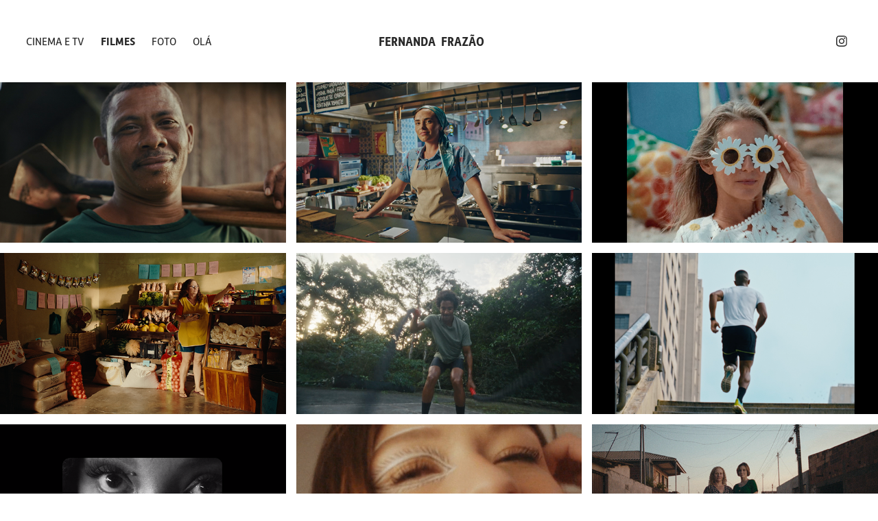

--- FILE ---
content_type: text/html; charset=utf-8
request_url: https://fernandafrazao.com/
body_size: 6606
content:
<!DOCTYPE HTML>
<html lang="en-US">
<head>
  <meta charset="UTF-8" />
  <meta name="viewport" content="width=device-width, initial-scale=1" />
      <meta name="twitter:card"  content="summary_large_image" />
      <meta name="twitter:site"  content="@AdobePortfolio" />
      <meta  property="og:title" content="Fernanda Frazao" />
      <meta  property="og:image" content="https://cdn.myportfolio.com/4b364f3a6d8b3e018a5dfd4f4e72c297/9c1a9957-c5a6-4e77-8dcf-2fa6f2131427_rwc_0x0x1914x1079x1914.png?h=a092439d954b0975f9d598cdeac13743" />
        <link rel="icon" href="https://cdn.myportfolio.com/4b364f3a6d8b3e018a5dfd4f4e72c297/03a2dfed-1c1e-41b5-8734-7e8a6333f2c1_carw_1x1x32.png?h=26ac7476ba4d1f7c85e8666d41f47e54" />
      <link rel="stylesheet" href="/dist/css/main.css" type="text/css" />
      <link rel="stylesheet" href="https://cdn.myportfolio.com/4b364f3a6d8b3e018a5dfd4f4e72c297/96bc1527490d5ed0295a47a43fc6e7bb1760368318.css?h=a72c9bbf1dc781def45390a09f635725" type="text/css" />
    <link rel="canonical" href="https://fernandafrazao.com/film" />
      <title>Fernanda Frazao</title>
    <script type="text/javascript" src="//use.typekit.net/ik/[base64].js?cb=8dae7d4d979f383d5ca1dd118e49b6878a07c580" async onload="
    try {
      window.Typekit.load();
    } catch (e) {
      console.warn('Typekit not loaded.');
    }
    "></script>
</head>
  <body class="transition-enabled">  <div class='page-background-video page-background-video-with-panel'>
  </div>
  <div class="js-responsive-nav">
    <div class="responsive-nav has-social">
      <div class="close-responsive-click-area js-close-responsive-nav">
        <div class="close-responsive-button"></div>
      </div>
          <nav class="nav-container" data-hover-hint="nav" data-hover-hint-placement="bottom-start">
                <div class="gallery-title"><a href="/cinematv" >CINEMA E TV</a></div>
                <div class="gallery-title"><a href="/film" class="active">FILMES</a></div>
                <div class="gallery-title"><a href="/foto" >FOTO</a></div>
      <div class="page-title">
        <a href="/oi" >OLÁ</a>
      </div>
          </nav>
        <div class="social pf-nav-social" data-context="theme.nav" data-hover-hint="navSocialIcons" data-hover-hint-placement="bottom-start">
          <ul>
                  <li>
                    <a href="https://www.instagram.com/fernandafrazao/?hl=pt-br" target="_blank">
                      <svg version="1.1" id="Layer_1" xmlns="http://www.w3.org/2000/svg" xmlns:xlink="http://www.w3.org/1999/xlink" viewBox="0 0 30 24" style="enable-background:new 0 0 30 24;" xml:space="preserve" class="icon">
                      <g>
                        <path d="M15,5.4c2.1,0,2.4,0,3.2,0c0.8,0,1.2,0.2,1.5,0.3c0.4,0.1,0.6,0.3,0.9,0.6c0.3,0.3,0.5,0.5,0.6,0.9
                          c0.1,0.3,0.2,0.7,0.3,1.5c0,0.8,0,1.1,0,3.2s0,2.4,0,3.2c0,0.8-0.2,1.2-0.3,1.5c-0.1,0.4-0.3,0.6-0.6,0.9c-0.3,0.3-0.5,0.5-0.9,0.6
                          c-0.3,0.1-0.7,0.2-1.5,0.3c-0.8,0-1.1,0-3.2,0s-2.4,0-3.2,0c-0.8,0-1.2-0.2-1.5-0.3c-0.4-0.1-0.6-0.3-0.9-0.6
                          c-0.3-0.3-0.5-0.5-0.6-0.9c-0.1-0.3-0.2-0.7-0.3-1.5c0-0.8,0-1.1,0-3.2s0-2.4,0-3.2c0-0.8,0.2-1.2,0.3-1.5c0.1-0.4,0.3-0.6,0.6-0.9
                          c0.3-0.3,0.5-0.5,0.9-0.6c0.3-0.1,0.7-0.2,1.5-0.3C12.6,5.4,12.9,5.4,15,5.4 M15,4c-2.2,0-2.4,0-3.3,0c-0.9,0-1.4,0.2-1.9,0.4
                          c-0.5,0.2-1,0.5-1.4,0.9C7.9,5.8,7.6,6.2,7.4,6.8C7.2,7.3,7.1,7.9,7,8.7C7,9.6,7,9.8,7,12s0,2.4,0,3.3c0,0.9,0.2,1.4,0.4,1.9
                          c0.2,0.5,0.5,1,0.9,1.4c0.4,0.4,0.9,0.7,1.4,0.9c0.5,0.2,1.1,0.3,1.9,0.4c0.9,0,1.1,0,3.3,0s2.4,0,3.3,0c0.9,0,1.4-0.2,1.9-0.4
                          c0.5-0.2,1-0.5,1.4-0.9c0.4-0.4,0.7-0.9,0.9-1.4c0.2-0.5,0.3-1.1,0.4-1.9c0-0.9,0-1.1,0-3.3s0-2.4,0-3.3c0-0.9-0.2-1.4-0.4-1.9
                          c-0.2-0.5-0.5-1-0.9-1.4c-0.4-0.4-0.9-0.7-1.4-0.9c-0.5-0.2-1.1-0.3-1.9-0.4C17.4,4,17.2,4,15,4L15,4L15,4z"/>
                        <path d="M15,7.9c-2.3,0-4.1,1.8-4.1,4.1s1.8,4.1,4.1,4.1s4.1-1.8,4.1-4.1S17.3,7.9,15,7.9L15,7.9z M15,14.7c-1.5,0-2.7-1.2-2.7-2.7
                          c0-1.5,1.2-2.7,2.7-2.7s2.7,1.2,2.7,2.7C17.7,13.5,16.5,14.7,15,14.7L15,14.7z"/>
                        <path d="M20.2,7.7c0,0.5-0.4,1-1,1s-1-0.4-1-1s0.4-1,1-1S20.2,7.2,20.2,7.7L20.2,7.7z"/>
                      </g>
                      </svg>
                    </a>
                  </li>
          </ul>
        </div>
    </div>
  </div>
    <header class="site-header js-site-header " data-context="theme.nav" data-hover-hint="nav" data-hover-hint-placement="top-start">
        <nav class="nav-container" data-hover-hint="nav" data-hover-hint-placement="bottom-start">
                <div class="gallery-title"><a href="/cinematv" >CINEMA E TV</a></div>
                <div class="gallery-title"><a href="/film" class="active">FILMES</a></div>
                <div class="gallery-title"><a href="/foto" >FOTO</a></div>
      <div class="page-title">
        <a href="/oi" >OLÁ</a>
      </div>
        </nav>
        <div class="logo-wrap" data-context="theme.logo.header" data-hover-hint="logo" data-hover-hint-placement="bottom-start">
          <div class="logo e2e-site-logo-text logo-text  ">
              <span class="preserve-whitespace">FERNANDA  FRAZÃO </span>
          </div>
        </div>
        <div class="social pf-nav-social" data-context="theme.nav" data-hover-hint="navSocialIcons" data-hover-hint-placement="bottom-start">
          <ul>
                  <li>
                    <a href="https://www.instagram.com/fernandafrazao/?hl=pt-br" target="_blank">
                      <svg version="1.1" id="Layer_1" xmlns="http://www.w3.org/2000/svg" xmlns:xlink="http://www.w3.org/1999/xlink" viewBox="0 0 30 24" style="enable-background:new 0 0 30 24;" xml:space="preserve" class="icon">
                      <g>
                        <path d="M15,5.4c2.1,0,2.4,0,3.2,0c0.8,0,1.2,0.2,1.5,0.3c0.4,0.1,0.6,0.3,0.9,0.6c0.3,0.3,0.5,0.5,0.6,0.9
                          c0.1,0.3,0.2,0.7,0.3,1.5c0,0.8,0,1.1,0,3.2s0,2.4,0,3.2c0,0.8-0.2,1.2-0.3,1.5c-0.1,0.4-0.3,0.6-0.6,0.9c-0.3,0.3-0.5,0.5-0.9,0.6
                          c-0.3,0.1-0.7,0.2-1.5,0.3c-0.8,0-1.1,0-3.2,0s-2.4,0-3.2,0c-0.8,0-1.2-0.2-1.5-0.3c-0.4-0.1-0.6-0.3-0.9-0.6
                          c-0.3-0.3-0.5-0.5-0.6-0.9c-0.1-0.3-0.2-0.7-0.3-1.5c0-0.8,0-1.1,0-3.2s0-2.4,0-3.2c0-0.8,0.2-1.2,0.3-1.5c0.1-0.4,0.3-0.6,0.6-0.9
                          c0.3-0.3,0.5-0.5,0.9-0.6c0.3-0.1,0.7-0.2,1.5-0.3C12.6,5.4,12.9,5.4,15,5.4 M15,4c-2.2,0-2.4,0-3.3,0c-0.9,0-1.4,0.2-1.9,0.4
                          c-0.5,0.2-1,0.5-1.4,0.9C7.9,5.8,7.6,6.2,7.4,6.8C7.2,7.3,7.1,7.9,7,8.7C7,9.6,7,9.8,7,12s0,2.4,0,3.3c0,0.9,0.2,1.4,0.4,1.9
                          c0.2,0.5,0.5,1,0.9,1.4c0.4,0.4,0.9,0.7,1.4,0.9c0.5,0.2,1.1,0.3,1.9,0.4c0.9,0,1.1,0,3.3,0s2.4,0,3.3,0c0.9,0,1.4-0.2,1.9-0.4
                          c0.5-0.2,1-0.5,1.4-0.9c0.4-0.4,0.7-0.9,0.9-1.4c0.2-0.5,0.3-1.1,0.4-1.9c0-0.9,0-1.1,0-3.3s0-2.4,0-3.3c0-0.9-0.2-1.4-0.4-1.9
                          c-0.2-0.5-0.5-1-0.9-1.4c-0.4-0.4-0.9-0.7-1.4-0.9c-0.5-0.2-1.1-0.3-1.9-0.4C17.4,4,17.2,4,15,4L15,4L15,4z"/>
                        <path d="M15,7.9c-2.3,0-4.1,1.8-4.1,4.1s1.8,4.1,4.1,4.1s4.1-1.8,4.1-4.1S17.3,7.9,15,7.9L15,7.9z M15,14.7c-1.5,0-2.7-1.2-2.7-2.7
                          c0-1.5,1.2-2.7,2.7-2.7s2.7,1.2,2.7,2.7C17.7,13.5,16.5,14.7,15,14.7L15,14.7z"/>
                        <path d="M20.2,7.7c0,0.5-0.4,1-1,1s-1-0.4-1-1s0.4-1,1-1S20.2,7.2,20.2,7.7L20.2,7.7z"/>
                      </g>
                      </svg>
                    </a>
                  </li>
          </ul>
        </div>
        <div class="hamburger-click-area js-hamburger">
          <div class="hamburger">
            <i></i>
            <i></i>
            <i></i>
          </div>
        </div>
    </header>
    <div class="header-placeholder"></div>
  <div class="site-wrap cfix js-site-wrap">
    <div class="site-container">
      <div class="site-content e2e-site-content">
        <main>
          <section class="project-covers" data-context="page.gallery.covers">
          <a class="project-cover js-project-cover-touch hold-space" href="/cacau-brasileiro" data-context="pages" data-identity="id:p67e6f19b279e3718f31a73b215ebe8275a375113a38cf5f375821" data-hover-hint="galleryPageCover" data-hover-hint-id="p67e6f19b279e3718f31a73b215ebe8275a375113a38cf5f375821">
            <div class="cover-content-container">
              <div class="cover-image-wrap">
                <div class="cover-image">
                    <div class="cover cover-normal">

            <img
              class="cover__img js-lazy"
              src="https://cdn.myportfolio.com/4b364f3a6d8b3e018a5dfd4f4e72c297/9c1a9957-c5a6-4e77-8dcf-2fa6f2131427_rwc_0x0x1914x1079x32.png?h=32985dcc857ca4e9680823e4e210238d"
              data-src="https://cdn.myportfolio.com/4b364f3a6d8b3e018a5dfd4f4e72c297/9c1a9957-c5a6-4e77-8dcf-2fa6f2131427_rwc_0x0x1914x1079x1914.png?h=a092439d954b0975f9d598cdeac13743"
              data-srcset="https://cdn.myportfolio.com/4b364f3a6d8b3e018a5dfd4f4e72c297/9c1a9957-c5a6-4e77-8dcf-2fa6f2131427_rwc_0x0x1914x1079x640.png?h=58678f285610da12c99301a3a90ab42a 640w, https://cdn.myportfolio.com/4b364f3a6d8b3e018a5dfd4f4e72c297/9c1a9957-c5a6-4e77-8dcf-2fa6f2131427_rwc_0x0x1914x1079x1280.png?h=fb5f751371389280688f8c62c8c5ee6d 1280w, https://cdn.myportfolio.com/4b364f3a6d8b3e018a5dfd4f4e72c297/9c1a9957-c5a6-4e77-8dcf-2fa6f2131427_rwc_0x0x1914x1079x1366.png?h=a9da5a357c2011a4057817ff01ea8c31 1366w, https://cdn.myportfolio.com/4b364f3a6d8b3e018a5dfd4f4e72c297/9c1a9957-c5a6-4e77-8dcf-2fa6f2131427_rwc_0x0x1914x1079x1920.png?h=86ab513f5f207017adef348a2c3d2671 1920w, https://cdn.myportfolio.com/4b364f3a6d8b3e018a5dfd4f4e72c297/9c1a9957-c5a6-4e77-8dcf-2fa6f2131427_rwc_0x0x1914x1079x1914.png?h=a092439d954b0975f9d598cdeac13743 2560w, https://cdn.myportfolio.com/4b364f3a6d8b3e018a5dfd4f4e72c297/9c1a9957-c5a6-4e77-8dcf-2fa6f2131427_rwc_0x0x1914x1079x1914.png?h=a092439d954b0975f9d598cdeac13743 5120w"
              data-sizes="(max-width: 540px) 100vw, (max-width: 768px) 50vw, calc(100vw / 3)"
            >
                              </div>
                </div>
              </div>
              <div class="details-wrap">
                <div class="details">
                  <div class="details-inner">
                      <div class="title preserve-whitespace">Cacau Brasileiro</div>
                  </div>
                </div>
              </div>
            </div>
          </a>
          <a class="project-cover js-project-cover-touch hold-space" href="/sebrae" data-context="pages" data-identity="id:p67e6ea1a760b4e198274801bb709a2d563d390245a5d25c6c2299" data-hover-hint="galleryPageCover" data-hover-hint-id="p67e6ea1a760b4e198274801bb709a2d563d390245a5d25c6c2299">
            <div class="cover-content-container">
              <div class="cover-image-wrap">
                <div class="cover-image">
                    <div class="cover cover-normal">

            <img
              class="cover__img js-lazy"
              src="https://cdn.myportfolio.com/4b364f3a6d8b3e018a5dfd4f4e72c297/699ce413-afbb-417b-bba3-8eff87295a70_rwc_11x0x2533x1428x32.png?h=f193d769eea688d0d933482381f18a8e"
              data-src="https://cdn.myportfolio.com/4b364f3a6d8b3e018a5dfd4f4e72c297/699ce413-afbb-417b-bba3-8eff87295a70_rwc_11x0x2533x1428x2533.png?h=57323f039926d60de5d586fd187ebda1"
              data-srcset="https://cdn.myportfolio.com/4b364f3a6d8b3e018a5dfd4f4e72c297/699ce413-afbb-417b-bba3-8eff87295a70_rwc_11x0x2533x1428x640.png?h=54a9587729cb6d6dd357bae5481c45e4 640w, https://cdn.myportfolio.com/4b364f3a6d8b3e018a5dfd4f4e72c297/699ce413-afbb-417b-bba3-8eff87295a70_rwc_11x0x2533x1428x1280.png?h=32e7ccc67f65327edb8d033ef41ec1fe 1280w, https://cdn.myportfolio.com/4b364f3a6d8b3e018a5dfd4f4e72c297/699ce413-afbb-417b-bba3-8eff87295a70_rwc_11x0x2533x1428x1366.png?h=dac029db3aa89e2ee1d533f03e6af8b3 1366w, https://cdn.myportfolio.com/4b364f3a6d8b3e018a5dfd4f4e72c297/699ce413-afbb-417b-bba3-8eff87295a70_rwc_11x0x2533x1428x1920.png?h=b9d564e566d9630303d1bbf0ecbe90d9 1920w, https://cdn.myportfolio.com/4b364f3a6d8b3e018a5dfd4f4e72c297/699ce413-afbb-417b-bba3-8eff87295a70_rwc_11x0x2533x1428x2533.png?h=57323f039926d60de5d586fd187ebda1 2560w, https://cdn.myportfolio.com/4b364f3a6d8b3e018a5dfd4f4e72c297/699ce413-afbb-417b-bba3-8eff87295a70_rwc_11x0x2533x1428x2533.png?h=57323f039926d60de5d586fd187ebda1 5120w"
              data-sizes="(max-width: 540px) 100vw, (max-width: 768px) 50vw, calc(100vw / 3)"
            >
                              </div>
                </div>
              </div>
              <div class="details-wrap">
                <div class="details">
                  <div class="details-inner">
                      <div class="title preserve-whitespace">Sebrae</div>
                  </div>
                </div>
              </div>
            </div>
          </a>
          <a class="project-cover js-project-cover-touch hold-space" href="/farm" data-context="pages" data-identity="id:p63b726a708a4eae99fda0483de3682919296461fba3b2af9a9952" data-hover-hint="galleryPageCover" data-hover-hint-id="p63b726a708a4eae99fda0483de3682919296461fba3b2af9a9952">
            <div class="cover-content-container">
              <div class="cover-image-wrap">
                <div class="cover-image">
                    <div class="cover cover-normal">

            <img
              class="cover__img js-lazy"
              src="https://cdn.myportfolio.com/4b364f3a6d8b3e018a5dfd4f4e72c297/aaad4044-22c2-46c2-bf82-f97c2b4ce2e1_carw_16x9x32.png?h=2b0e8d01a0cc4664df3de96d00dd349f"
              data-src="https://cdn.myportfolio.com/4b364f3a6d8b3e018a5dfd4f4e72c297/aaad4044-22c2-46c2-bf82-f97c2b4ce2e1_car_16x9.png?h=5dc13f01c223c4c14b267b49927d1936"
              data-srcset="https://cdn.myportfolio.com/4b364f3a6d8b3e018a5dfd4f4e72c297/aaad4044-22c2-46c2-bf82-f97c2b4ce2e1_carw_16x9x640.png?h=2d219c5d097b0d85a8bbb66d3652784d 640w, https://cdn.myportfolio.com/4b364f3a6d8b3e018a5dfd4f4e72c297/aaad4044-22c2-46c2-bf82-f97c2b4ce2e1_carw_16x9x1280.png?h=5dfd33e7789995939b733802090da3cd 1280w, https://cdn.myportfolio.com/4b364f3a6d8b3e018a5dfd4f4e72c297/aaad4044-22c2-46c2-bf82-f97c2b4ce2e1_carw_16x9x1366.png?h=975924e745fb5d83f0f222c6139976b4 1366w, https://cdn.myportfolio.com/4b364f3a6d8b3e018a5dfd4f4e72c297/aaad4044-22c2-46c2-bf82-f97c2b4ce2e1_carw_16x9x1920.png?h=9a537bd5c3b838704101c5e85ac0105f 1920w, https://cdn.myportfolio.com/4b364f3a6d8b3e018a5dfd4f4e72c297/aaad4044-22c2-46c2-bf82-f97c2b4ce2e1_carw_16x9x2560.png?h=a0176fae676219f6d09e623c08e181da 2560w, https://cdn.myportfolio.com/4b364f3a6d8b3e018a5dfd4f4e72c297/aaad4044-22c2-46c2-bf82-f97c2b4ce2e1_carw_16x9x5120.png?h=020c344bf2f22c152a872d4e2a423fcb 5120w"
              data-sizes="(max-width: 540px) 100vw, (max-width: 768px) 50vw, calc(100vw / 3)"
            >
                              </div>
                </div>
              </div>
              <div class="details-wrap">
                <div class="details">
                  <div class="details-inner">
                      <div class="title preserve-whitespace">FARM 25 anos</div>
                  </div>
                </div>
              </div>
            </div>
          </a>
          <a class="project-cover js-project-cover-touch hold-space" href="/mec-olimpiadas-de-matematica" data-context="pages" data-identity="id:p6708493980fe94117e4946e9f19bb6652cadc20343167827395b6" data-hover-hint="galleryPageCover" data-hover-hint-id="p6708493980fe94117e4946e9f19bb6652cadc20343167827395b6">
            <div class="cover-content-container">
              <div class="cover-image-wrap">
                <div class="cover-image">
                    <div class="cover cover-normal">

            <img
              class="cover__img js-lazy"
              src="https://cdn.myportfolio.com/4b364f3a6d8b3e018a5dfd4f4e72c297/76040959-17bb-4476-b6a7-3a3e3393ed06_rwc_115x0x1696x956x32.png?h=2b2768a115012bde7ce3024cf9114c68"
              data-src="https://cdn.myportfolio.com/4b364f3a6d8b3e018a5dfd4f4e72c297/76040959-17bb-4476-b6a7-3a3e3393ed06_rwc_115x0x1696x956x1696.png?h=7e04e65694485268bf9b78cc51172b7c"
              data-srcset="https://cdn.myportfolio.com/4b364f3a6d8b3e018a5dfd4f4e72c297/76040959-17bb-4476-b6a7-3a3e3393ed06_rwc_115x0x1696x956x640.png?h=fca30c7cc58fa567417af079d2fbe66b 640w, https://cdn.myportfolio.com/4b364f3a6d8b3e018a5dfd4f4e72c297/76040959-17bb-4476-b6a7-3a3e3393ed06_rwc_115x0x1696x956x1280.png?h=95c88748f3317bacdb4bdc2b7b00f15d 1280w, https://cdn.myportfolio.com/4b364f3a6d8b3e018a5dfd4f4e72c297/76040959-17bb-4476-b6a7-3a3e3393ed06_rwc_115x0x1696x956x1366.png?h=a977919d0ed7f0b9a410de40c6a2b7a1 1366w, https://cdn.myportfolio.com/4b364f3a6d8b3e018a5dfd4f4e72c297/76040959-17bb-4476-b6a7-3a3e3393ed06_rwc_115x0x1696x956x1920.png?h=7b81a2cc5e09b5fd6ad2e86661f91dc0 1920w, https://cdn.myportfolio.com/4b364f3a6d8b3e018a5dfd4f4e72c297/76040959-17bb-4476-b6a7-3a3e3393ed06_rwc_115x0x1696x956x1696.png?h=7e04e65694485268bf9b78cc51172b7c 2560w, https://cdn.myportfolio.com/4b364f3a6d8b3e018a5dfd4f4e72c297/76040959-17bb-4476-b6a7-3a3e3393ed06_rwc_115x0x1696x956x1696.png?h=7e04e65694485268bf9b78cc51172b7c 5120w"
              data-sizes="(max-width: 540px) 100vw, (max-width: 768px) 50vw, calc(100vw / 3)"
            >
                              </div>
                </div>
              </div>
              <div class="details-wrap">
                <div class="details">
                  <div class="details-inner">
                      <div class="title preserve-whitespace">MEC - Olimpíadas de Matemática</div>
                  </div>
                </div>
              </div>
            </div>
          </a>
          <a class="project-cover js-project-cover-touch hold-space" href="/live" data-context="pages" data-identity="id:p65b3cce0f17d11d33b83bcd3dbce8607be1926e9a0f2797d1feef" data-hover-hint="galleryPageCover" data-hover-hint-id="p65b3cce0f17d11d33b83bcd3dbce8607be1926e9a0f2797d1feef">
            <div class="cover-content-container">
              <div class="cover-image-wrap">
                <div class="cover-image">
                    <div class="cover cover-normal">

            <img
              class="cover__img js-lazy"
              src="https://cdn.myportfolio.com/4b364f3a6d8b3e018a5dfd4f4e72c297/23483040-30e4-405d-873f-51d9ffcf92a4_rwc_8x0x1909x1076x32.png?h=5938d6eacf07e05706771f021a0b54ae"
              data-src="https://cdn.myportfolio.com/4b364f3a6d8b3e018a5dfd4f4e72c297/23483040-30e4-405d-873f-51d9ffcf92a4_rwc_8x0x1909x1076x1909.png?h=9d46d80d5f1b6718f069038b055b47b5"
              data-srcset="https://cdn.myportfolio.com/4b364f3a6d8b3e018a5dfd4f4e72c297/23483040-30e4-405d-873f-51d9ffcf92a4_rwc_8x0x1909x1076x640.png?h=45e1a7d4aefb9ba5c3e83df410f423fb 640w, https://cdn.myportfolio.com/4b364f3a6d8b3e018a5dfd4f4e72c297/23483040-30e4-405d-873f-51d9ffcf92a4_rwc_8x0x1909x1076x1280.png?h=737dbefc5d67762ea7085f77b38ebdbe 1280w, https://cdn.myportfolio.com/4b364f3a6d8b3e018a5dfd4f4e72c297/23483040-30e4-405d-873f-51d9ffcf92a4_rwc_8x0x1909x1076x1366.png?h=7b06127905878737244bf561f43d122c 1366w, https://cdn.myportfolio.com/4b364f3a6d8b3e018a5dfd4f4e72c297/23483040-30e4-405d-873f-51d9ffcf92a4_rwc_8x0x1909x1076x1920.png?h=17449f97f0e92ce856c6fb69bd8e13b1 1920w, https://cdn.myportfolio.com/4b364f3a6d8b3e018a5dfd4f4e72c297/23483040-30e4-405d-873f-51d9ffcf92a4_rwc_8x0x1909x1076x1909.png?h=9d46d80d5f1b6718f069038b055b47b5 2560w, https://cdn.myportfolio.com/4b364f3a6d8b3e018a5dfd4f4e72c297/23483040-30e4-405d-873f-51d9ffcf92a4_rwc_8x0x1909x1076x1909.png?h=9d46d80d5f1b6718f069038b055b47b5 5120w"
              data-sizes="(max-width: 540px) 100vw, (max-width: 768px) 50vw, calc(100vw / 3)"
            >
                              </div>
                </div>
              </div>
              <div class="details-wrap">
                <div class="details">
                  <div class="details-inner">
                      <div class="title preserve-whitespace">LIVE!</div>
                  </div>
                </div>
              </div>
            </div>
          </a>
          <a class="project-cover js-project-cover-touch hold-space" href="/track-and-field" data-context="pages" data-identity="id:p677c51294fc09e445482a7cc562005651e831d98608634dcae8a2" data-hover-hint="galleryPageCover" data-hover-hint-id="p677c51294fc09e445482a7cc562005651e831d98608634dcae8a2">
            <div class="cover-content-container">
              <div class="cover-image-wrap">
                <div class="cover-image">
                    <div class="cover cover-normal">

            <img
              class="cover__img js-lazy"
              src="https://cdn.myportfolio.com/4b364f3a6d8b3e018a5dfd4f4e72c297/68c019e1-ea06-4aab-bfdc-615016dcb764_rwc_0x61x1920x1082x32.png?h=32932f64086cc3fea5464e9280d6453b"
              data-src="https://cdn.myportfolio.com/4b364f3a6d8b3e018a5dfd4f4e72c297/68c019e1-ea06-4aab-bfdc-615016dcb764_rwc_0x61x1920x1082x1920.png?h=643c930a6b292f1f38b0efd511b13b1c"
              data-srcset="https://cdn.myportfolio.com/4b364f3a6d8b3e018a5dfd4f4e72c297/68c019e1-ea06-4aab-bfdc-615016dcb764_rwc_0x61x1920x1082x640.png?h=655bf35eac1272f5208d0cce16ad0831 640w, https://cdn.myportfolio.com/4b364f3a6d8b3e018a5dfd4f4e72c297/68c019e1-ea06-4aab-bfdc-615016dcb764_rwc_0x61x1920x1082x1280.png?h=131b0fe5745fe0802ac2202429e3f857 1280w, https://cdn.myportfolio.com/4b364f3a6d8b3e018a5dfd4f4e72c297/68c019e1-ea06-4aab-bfdc-615016dcb764_rwc_0x61x1920x1082x1366.png?h=6bcc26772e58336864151a5fd19ce8ae 1366w, https://cdn.myportfolio.com/4b364f3a6d8b3e018a5dfd4f4e72c297/68c019e1-ea06-4aab-bfdc-615016dcb764_rwc_0x61x1920x1082x1920.png?h=643c930a6b292f1f38b0efd511b13b1c 1920w, https://cdn.myportfolio.com/4b364f3a6d8b3e018a5dfd4f4e72c297/68c019e1-ea06-4aab-bfdc-615016dcb764_rwc_0x61x1920x1082x1920.png?h=643c930a6b292f1f38b0efd511b13b1c 2560w, https://cdn.myportfolio.com/4b364f3a6d8b3e018a5dfd4f4e72c297/68c019e1-ea06-4aab-bfdc-615016dcb764_rwc_0x61x1920x1082x1920.png?h=643c930a6b292f1f38b0efd511b13b1c 5120w"
              data-sizes="(max-width: 540px) 100vw, (max-width: 768px) 50vw, calc(100vw / 3)"
            >
                              </div>
                </div>
              </div>
              <div class="details-wrap">
                <div class="details">
                  <div class="details-inner">
                      <div class="title preserve-whitespace">Track and Field</div>
                  </div>
                </div>
              </div>
            </div>
          </a>
          <a class="project-cover js-project-cover-touch hold-space" href="/o2-filmes-natura" data-context="pages" data-identity="id:p5e692f2cc7989d9c8c3f398cd6e18ca45df53a788e5944d254a7c" data-hover-hint="galleryPageCover" data-hover-hint-id="p5e692f2cc7989d9c8c3f398cd6e18ca45df53a788e5944d254a7c">
            <div class="cover-content-container">
              <div class="cover-image-wrap">
                <div class="cover-image">
                    <div class="cover cover-normal">

            <img
              class="cover__img js-lazy"
              src="https://cdn.myportfolio.com/4b364f3a6d8b3e018a5dfd4f4e72c297/e907e59a-a2da-408f-b0dc-6531523de674_carw_16x9x32.png?h=f6fc295bba44536c244f281b29feb507"
              data-src="https://cdn.myportfolio.com/4b364f3a6d8b3e018a5dfd4f4e72c297/e907e59a-a2da-408f-b0dc-6531523de674_car_16x9.png?h=dea0ae895702546efd7630a0d4579d84"
              data-srcset="https://cdn.myportfolio.com/4b364f3a6d8b3e018a5dfd4f4e72c297/e907e59a-a2da-408f-b0dc-6531523de674_carw_16x9x640.png?h=a17fede52b386363a8c61ee9bd0fcd15 640w, https://cdn.myportfolio.com/4b364f3a6d8b3e018a5dfd4f4e72c297/e907e59a-a2da-408f-b0dc-6531523de674_carw_16x9x1280.png?h=5438060d94719dab8f0c52d339950f5a 1280w, https://cdn.myportfolio.com/4b364f3a6d8b3e018a5dfd4f4e72c297/e907e59a-a2da-408f-b0dc-6531523de674_carw_16x9x1366.png?h=cb121ad66aaba0bb94726451f9c86ce6 1366w, https://cdn.myportfolio.com/4b364f3a6d8b3e018a5dfd4f4e72c297/e907e59a-a2da-408f-b0dc-6531523de674_carw_16x9x1920.png?h=5b1ade5ad57521feec46308510a29188 1920w, https://cdn.myportfolio.com/4b364f3a6d8b3e018a5dfd4f4e72c297/e907e59a-a2da-408f-b0dc-6531523de674_carw_16x9x2560.png?h=00085fc9512968c4773c03696c2d12fe 2560w, https://cdn.myportfolio.com/4b364f3a6d8b3e018a5dfd4f4e72c297/e907e59a-a2da-408f-b0dc-6531523de674_carw_16x9x5120.png?h=5fe65f268a0b0e980f3f43af9610fdc0 5120w"
              data-sizes="(max-width: 540px) 100vw, (max-width: 768px) 50vw, calc(100vw / 3)"
            >
                              </div>
                </div>
              </div>
              <div class="details-wrap">
                <div class="details">
                  <div class="details-inner">
                      <div class="title preserve-whitespace">NATURA ESSENCIAL</div>
                  </div>
                </div>
              </div>
            </div>
          </a>
          <a class="project-cover js-project-cover-touch hold-space" href="/universa-uol" data-context="pages" data-identity="id:p614891730d86ab027b1f86ac04c923339d86e3ea5c1c336277eed" data-hover-hint="galleryPageCover" data-hover-hint-id="p614891730d86ab027b1f86ac04c923339d86e3ea5c1c336277eed">
            <div class="cover-content-container">
              <div class="cover-image-wrap">
                <div class="cover-image">
                    <div class="cover cover-normal">

            <img
              class="cover__img js-lazy"
              src="https://cdn.myportfolio.com/4b364f3a6d8b3e018a5dfd4f4e72c297/30d4c82e-7860-417c-9b8b-cfbb52efa6ca_carw_16x9x32.png?h=29edd619b4b77485be577fbc6a6d2575"
              data-src="https://cdn.myportfolio.com/4b364f3a6d8b3e018a5dfd4f4e72c297/30d4c82e-7860-417c-9b8b-cfbb52efa6ca_car_16x9.png?h=9247f5743bda1706301ad16f3dccde31"
              data-srcset="https://cdn.myportfolio.com/4b364f3a6d8b3e018a5dfd4f4e72c297/30d4c82e-7860-417c-9b8b-cfbb52efa6ca_carw_16x9x640.png?h=7c0d09e1d2684c635cb4cb288320bc32 640w, https://cdn.myportfolio.com/4b364f3a6d8b3e018a5dfd4f4e72c297/30d4c82e-7860-417c-9b8b-cfbb52efa6ca_carw_16x9x1280.png?h=35e0870003990e92fd7533b587b7a480 1280w, https://cdn.myportfolio.com/4b364f3a6d8b3e018a5dfd4f4e72c297/30d4c82e-7860-417c-9b8b-cfbb52efa6ca_carw_16x9x1366.png?h=3424246d5b2984a43fe7c13221dd7e64 1366w, https://cdn.myportfolio.com/4b364f3a6d8b3e018a5dfd4f4e72c297/30d4c82e-7860-417c-9b8b-cfbb52efa6ca_carw_16x9x1920.png?h=9ca734e6131f275ad02231128baaeef7 1920w, https://cdn.myportfolio.com/4b364f3a6d8b3e018a5dfd4f4e72c297/30d4c82e-7860-417c-9b8b-cfbb52efa6ca_carw_16x9x2560.png?h=90c1161c3a12c62d12c173ef5b41481e 2560w, https://cdn.myportfolio.com/4b364f3a6d8b3e018a5dfd4f4e72c297/30d4c82e-7860-417c-9b8b-cfbb52efa6ca_carw_16x9x5120.png?h=d9f74c9a45232a72db27ffbc8181cad8 5120w"
              data-sizes="(max-width: 540px) 100vw, (max-width: 768px) 50vw, calc(100vw / 3)"
            >
                              </div>
                </div>
              </div>
              <div class="details-wrap">
                <div class="details">
                  <div class="details-inner">
                      <div class="title preserve-whitespace">Universa UOL</div>
                  </div>
                </div>
              </div>
            </div>
          </a>
          <a class="project-cover js-project-cover-touch hold-space" href="/encceja-2022" data-context="pages" data-identity="id:p6328c0ef0df2429737790cf5556013f94f841af37548503290b1f" data-hover-hint="galleryPageCover" data-hover-hint-id="p6328c0ef0df2429737790cf5556013f94f841af37548503290b1f">
            <div class="cover-content-container">
              <div class="cover-image-wrap">
                <div class="cover-image">
                    <div class="cover cover-normal">

            <img
              class="cover__img js-lazy"
              src="https://cdn.myportfolio.com/4b364f3a6d8b3e018a5dfd4f4e72c297/b9ae6b65-404e-427d-a41d-b9048fc49b8b_carw_16x9x32.png?h=d8850bc21166017832a941e8ff2c6f90"
              data-src="https://cdn.myportfolio.com/4b364f3a6d8b3e018a5dfd4f4e72c297/b9ae6b65-404e-427d-a41d-b9048fc49b8b_car_16x9.png?h=16713f850665a9a145f0a48bbb103a40"
              data-srcset="https://cdn.myportfolio.com/4b364f3a6d8b3e018a5dfd4f4e72c297/b9ae6b65-404e-427d-a41d-b9048fc49b8b_carw_16x9x640.png?h=9ed7e0f2992d355228721dc873ede853 640w, https://cdn.myportfolio.com/4b364f3a6d8b3e018a5dfd4f4e72c297/b9ae6b65-404e-427d-a41d-b9048fc49b8b_carw_16x9x1280.png?h=c73597ed55648cbf107be67ad6be67a9 1280w, https://cdn.myportfolio.com/4b364f3a6d8b3e018a5dfd4f4e72c297/b9ae6b65-404e-427d-a41d-b9048fc49b8b_carw_16x9x1366.png?h=7594b71bed44353d4613c478641de592 1366w, https://cdn.myportfolio.com/4b364f3a6d8b3e018a5dfd4f4e72c297/b9ae6b65-404e-427d-a41d-b9048fc49b8b_carw_16x9x1920.png?h=33a6120587791bc3019d440ce2dcd1ab 1920w, https://cdn.myportfolio.com/4b364f3a6d8b3e018a5dfd4f4e72c297/b9ae6b65-404e-427d-a41d-b9048fc49b8b_carw_16x9x2560.png?h=fc03af0de4364ecc1915d39aae6da22f 2560w, https://cdn.myportfolio.com/4b364f3a6d8b3e018a5dfd4f4e72c297/b9ae6b65-404e-427d-a41d-b9048fc49b8b_carw_16x9x5120.png?h=08283885bce5d4c916bd551a4ffd0780 5120w"
              data-sizes="(max-width: 540px) 100vw, (max-width: 768px) 50vw, calc(100vw / 3)"
            >
                              </div>
                </div>
              </div>
              <div class="details-wrap">
                <div class="details">
                  <div class="details-inner">
                      <div class="title preserve-whitespace">MEC</div>
                  </div>
                </div>
              </div>
            </div>
          </a>
          <a class="project-cover js-project-cover-touch hold-space" href="/riachuelo" data-context="pages" data-identity="id:p5f95f31d92d63f0822a1238082dd6f1ea00b353514dd13fce47bc" data-hover-hint="galleryPageCover" data-hover-hint-id="p5f95f31d92d63f0822a1238082dd6f1ea00b353514dd13fce47bc">
            <div class="cover-content-container">
              <div class="cover-image-wrap">
                <div class="cover-image">
                    <div class="cover cover-normal">

            <img
              class="cover__img js-lazy"
              src="https://cdn.myportfolio.com/4b364f3a6d8b3e018a5dfd4f4e72c297/c57fba68-c5c5-498d-b48d-6d64a47ab97a_rwc_150x0x2547x1436x32.png?h=95aaf1c2fc8bc705083f379c8b73b6b3"
              data-src="https://cdn.myportfolio.com/4b364f3a6d8b3e018a5dfd4f4e72c297/c57fba68-c5c5-498d-b48d-6d64a47ab97a_rwc_150x0x2547x1436x2547.png?h=f4f90aad3a0ce27e99433de26f1710bc"
              data-srcset="https://cdn.myportfolio.com/4b364f3a6d8b3e018a5dfd4f4e72c297/c57fba68-c5c5-498d-b48d-6d64a47ab97a_rwc_150x0x2547x1436x640.png?h=f75e1aefd32db3dcedafc45ff5938758 640w, https://cdn.myportfolio.com/4b364f3a6d8b3e018a5dfd4f4e72c297/c57fba68-c5c5-498d-b48d-6d64a47ab97a_rwc_150x0x2547x1436x1280.png?h=c27d6fc302c2261277031d9910f01d9b 1280w, https://cdn.myportfolio.com/4b364f3a6d8b3e018a5dfd4f4e72c297/c57fba68-c5c5-498d-b48d-6d64a47ab97a_rwc_150x0x2547x1436x1366.png?h=dfefc7b6a2353248167cb832e49d8303 1366w, https://cdn.myportfolio.com/4b364f3a6d8b3e018a5dfd4f4e72c297/c57fba68-c5c5-498d-b48d-6d64a47ab97a_rwc_150x0x2547x1436x1920.png?h=94594031fda99e33369ce8388f7bf390 1920w, https://cdn.myportfolio.com/4b364f3a6d8b3e018a5dfd4f4e72c297/c57fba68-c5c5-498d-b48d-6d64a47ab97a_rwc_150x0x2547x1436x2560.png?h=12841eaa88066ff3498d77cd98a649a7 2560w, https://cdn.myportfolio.com/4b364f3a6d8b3e018a5dfd4f4e72c297/c57fba68-c5c5-498d-b48d-6d64a47ab97a_rwc_150x0x2547x1436x2547.png?h=f4f90aad3a0ce27e99433de26f1710bc 5120w"
              data-sizes="(max-width: 540px) 100vw, (max-width: 768px) 50vw, calc(100vw / 3)"
            >
                              </div>
                </div>
              </div>
              <div class="details-wrap">
                <div class="details">
                  <div class="details-inner">
                      <div class="title preserve-whitespace">RIACHUELO ANTES DO VERÃO</div>
                  </div>
                </div>
              </div>
            </div>
          </a>
          <a class="project-cover js-project-cover-touch hold-space" href="/facebook-latam-season" data-context="pages" data-identity="id:p604a346667bf4ef868cd91369b4a9d6b5325cb3a098fe244b0547" data-hover-hint="galleryPageCover" data-hover-hint-id="p604a346667bf4ef868cd91369b4a9d6b5325cb3a098fe244b0547">
            <div class="cover-content-container">
              <div class="cover-image-wrap">
                <div class="cover-image">
                    <div class="cover cover-normal">

            <img
              class="cover__img js-lazy"
              src="https://cdn.myportfolio.com/4b364f3a6d8b3e018a5dfd4f4e72c297/eba4de39-cf35-41cb-9c42-229be46eb924_carw_16x9x32.png?h=512108b09cf1bf5a6210bf890945ba4d"
              data-src="https://cdn.myportfolio.com/4b364f3a6d8b3e018a5dfd4f4e72c297/eba4de39-cf35-41cb-9c42-229be46eb924_car_16x9.png?h=280285f84c34f83f25735d19c9560f68"
              data-srcset="https://cdn.myportfolio.com/4b364f3a6d8b3e018a5dfd4f4e72c297/eba4de39-cf35-41cb-9c42-229be46eb924_carw_16x9x640.png?h=460561956ea8f1592ee409adca2666ac 640w, https://cdn.myportfolio.com/4b364f3a6d8b3e018a5dfd4f4e72c297/eba4de39-cf35-41cb-9c42-229be46eb924_carw_16x9x1280.png?h=8ed8554806002bb687648ab1213c2920 1280w, https://cdn.myportfolio.com/4b364f3a6d8b3e018a5dfd4f4e72c297/eba4de39-cf35-41cb-9c42-229be46eb924_carw_16x9x1366.png?h=d6244db615a2b073d2e02d11d5b23176 1366w, https://cdn.myportfolio.com/4b364f3a6d8b3e018a5dfd4f4e72c297/eba4de39-cf35-41cb-9c42-229be46eb924_carw_16x9x1920.png?h=a031e2411aa72f0c991b19bc35082707 1920w, https://cdn.myportfolio.com/4b364f3a6d8b3e018a5dfd4f4e72c297/eba4de39-cf35-41cb-9c42-229be46eb924_carw_16x9x2560.png?h=124c0d96531c651b2f14ea41d273ebc6 2560w, https://cdn.myportfolio.com/4b364f3a6d8b3e018a5dfd4f4e72c297/eba4de39-cf35-41cb-9c42-229be46eb924_carw_16x9x5120.png?h=6c3e9e18e21fd75be71d9983bfddd286 5120w"
              data-sizes="(max-width: 540px) 100vw, (max-width: 768px) 50vw, calc(100vw / 3)"
            >
                              </div>
                </div>
              </div>
              <div class="details-wrap">
                <div class="details">
                  <div class="details-inner">
                      <div class="title preserve-whitespace">FACEBOOK Latam Season</div>
                  </div>
                </div>
              </div>
            </div>
          </a>
          <a class="project-cover js-project-cover-touch hold-space" href="/netflix" data-context="pages" data-identity="id:p5ce5cd359d80bbc46a44ff2de99cfa7975282af52d4da076cd2fa" data-hover-hint="galleryPageCover" data-hover-hint-id="p5ce5cd359d80bbc46a44ff2de99cfa7975282af52d4da076cd2fa">
            <div class="cover-content-container">
              <div class="cover-image-wrap">
                <div class="cover-image">
                    <div class="cover cover-normal">

            <img
              class="cover__img js-lazy"
              src="https://cdn.myportfolio.com/4b364f3a6d8b3e018a5dfd4f4e72c297/381e8ce1-4a80-4c4c-9902-68c5cc8830c8_carw_16x9x32.png?h=412127ed408b0fe3bf772d7cdfd65309"
              data-src="https://cdn.myportfolio.com/4b364f3a6d8b3e018a5dfd4f4e72c297/381e8ce1-4a80-4c4c-9902-68c5cc8830c8_car_16x9.png?h=550a075a6dc727507ec80343d38368ab"
              data-srcset="https://cdn.myportfolio.com/4b364f3a6d8b3e018a5dfd4f4e72c297/381e8ce1-4a80-4c4c-9902-68c5cc8830c8_carw_16x9x640.png?h=35dfd3d7ac09e038abe0c028d8d84865 640w, https://cdn.myportfolio.com/4b364f3a6d8b3e018a5dfd4f4e72c297/381e8ce1-4a80-4c4c-9902-68c5cc8830c8_carw_16x9x1280.png?h=a45bdc584d923bc874a572ff8877f8ef 1280w, https://cdn.myportfolio.com/4b364f3a6d8b3e018a5dfd4f4e72c297/381e8ce1-4a80-4c4c-9902-68c5cc8830c8_carw_16x9x1366.png?h=60a5a368e30a30f6056f060a89c0182e 1366w, https://cdn.myportfolio.com/4b364f3a6d8b3e018a5dfd4f4e72c297/381e8ce1-4a80-4c4c-9902-68c5cc8830c8_carw_16x9x1920.png?h=a679538ddff3b1d0e4bacdfc812af7f2 1920w, https://cdn.myportfolio.com/4b364f3a6d8b3e018a5dfd4f4e72c297/381e8ce1-4a80-4c4c-9902-68c5cc8830c8_carw_16x9x2560.png?h=3b683c4736462185e91295b9427c8a0f 2560w, https://cdn.myportfolio.com/4b364f3a6d8b3e018a5dfd4f4e72c297/381e8ce1-4a80-4c4c-9902-68c5cc8830c8_carw_16x9x5120.png?h=90eeec987fe18d0d276bec1abd82c8f9 5120w"
              data-sizes="(max-width: 540px) 100vw, (max-width: 768px) 50vw, calc(100vw / 3)"
            >
                              </div>
                </div>
              </div>
              <div class="details-wrap">
                <div class="details">
                  <div class="details-inner">
                      <div class="title preserve-whitespace">NETFLIX</div>
                  </div>
                </div>
              </div>
            </div>
          </a>
          </section>
        </main>
      </div>
    </div>
  </div>
</body>
<script type="text/javascript">
  // fix for Safari's back/forward cache
  window.onpageshow = function(e) {
    if (e.persisted) { window.location.reload(); }
  };
</script>
  <script type="text/javascript">var __config__ = {"page_id":"p59517c3019d7e3ff626c6040771713912a94e7985f4e11398bf20","theme":{"name":"marta\/tom"},"pageTransition":true,"linkTransition":true,"disableDownload":false,"localizedValidationMessages":{"required":"This field is required","Email":"This field must be a valid email address"},"lightbox":{"enabled":true,"color":{"opacity":0.94,"hex":"#fff"}},"cookie_banner":{"enabled":false}};</script>
  <script type="text/javascript" src="/site/translations?cb=8dae7d4d979f383d5ca1dd118e49b6878a07c580"></script>
  <script type="text/javascript" src="/dist/js/main.js?cb=8dae7d4d979f383d5ca1dd118e49b6878a07c580"></script>
</html>
